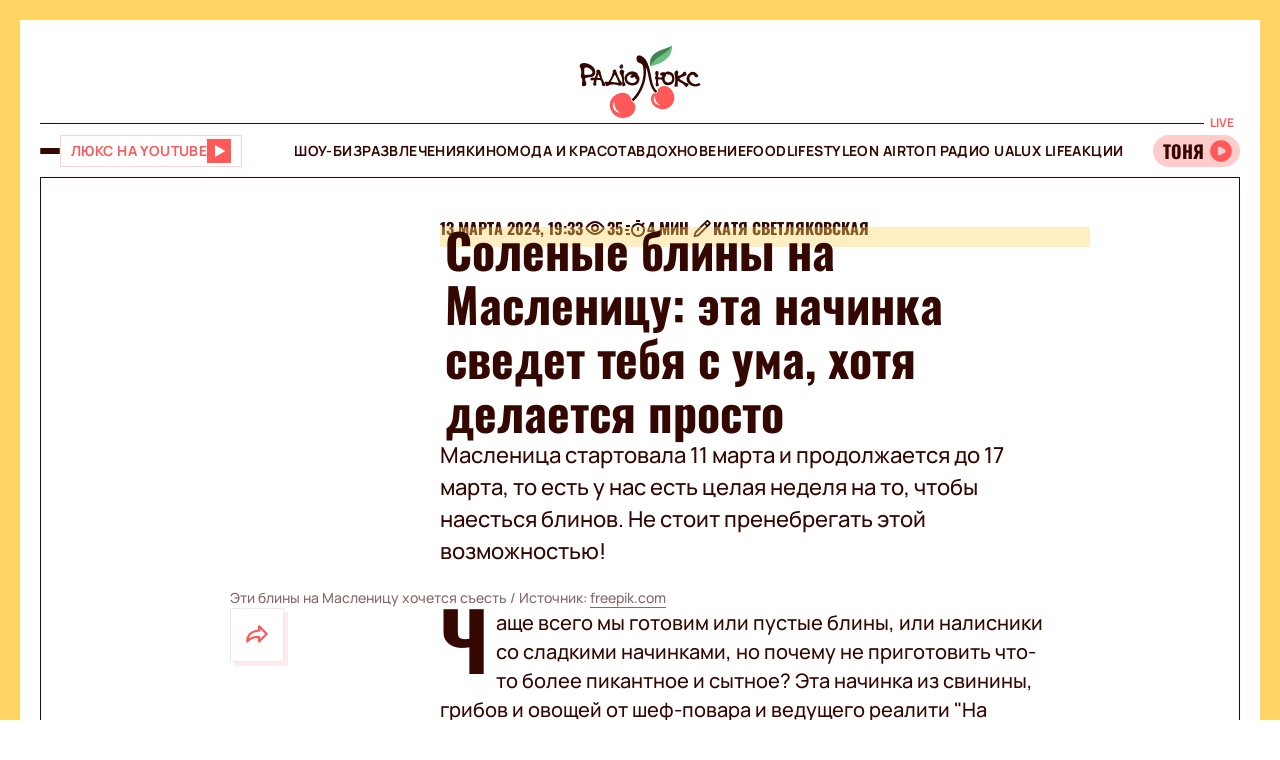

--- FILE ---
content_type: application/javascript; charset=utf-8
request_url: https://fundingchoicesmessages.google.com/f/AGSKWxXGpNrmBNzqr3Kh3CEFOzpFM3PLzMdec2LTmQs0ruXqjkyQt7nB4891AFzCZhxp_SEleXW4J_CQ7zOqfA4XeVLopGgs5K4y_Yq6Ylp6usLJhJHPQksfftYlmtpdpsgmNZK9anxockAfZUrgX4IzY9gy_PvIzor1F4mlyyFL34Z0KyJY-PAczfxFFePt/_/admez./adframe728bot./ad1./sponsors/sponsors.&adspace=
body_size: -1291
content:
window['0b351b4b-528d-4b52-bfd5-461d5d4c7c4f'] = true;

--- FILE ---
content_type: image/svg+xml
request_url: https://lux.fm/assets/img/common/quote.svg
body_size: -636
content:
<svg width="28" height="23" viewBox="0 0 28 23" fill="none" xmlns="http://www.w3.org/2000/svg">
<path d="M0 22.72C0 21.12 0 19.5733 0 18.08C0.0533332 16.5333 0.106667 15.12 0.16 13.84C0.32 9.25333 1.04 5.81333 2.32 3.52C3.65333 1.17333 6.16 0 9.84 0L10.8 4.08C8.72 4.13333 7.38667 4.82666 6.8 6.16C6.21333 7.49333 5.92 9.2 5.92 11.28H11.52V22.72H0ZM16.4 22.72C16.4 21.12 16.4 19.5733 16.4 18.08C16.4533 16.5333 16.5067 15.12 16.56 13.84C16.72 9.25333 17.44 5.81333 18.72 3.52C20.0533 1.17333 22.56 0 26.24 0L27.2 4.08C25.12 4.13333 23.7867 4.82666 23.2 6.16C22.6133 7.49333 22.32 9.2 22.32 11.28H27.92V22.72H16.4Z" fill="#FF5858"/>
</svg>
